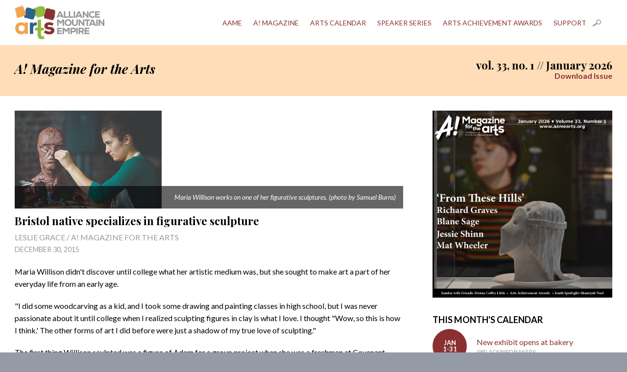

--- FILE ---
content_type: text/html; charset=UTF-8
request_url: https://www.aamearts.org/magazine/article/bristol-native-specializes-in-figurative-sculpture/2015122720403313266
body_size: 7152
content:
<!DOCTYPE HTML>
<html>
<head>
<meta charset="UTF-8">
<meta name="viewport" content="width=device-width, initial-scale=1.0" />
<meta name="description" content="Maria Willison didn't discover until college what her artistic medium was, but she sought to make art a part of her everyday life from an early age." />
<meta name="robots" content="index, follow" />
<meta name="rating" content="General" />
<meta name="revisit-after" content="3 days" />
<meta name="google-site-verification" content="" />
<meta name="msvalidate.01" content="" />
<link rel="apple-touch-icon" sizes="180x180" href="/amag/apple-touch-icon.png">
<link rel="icon" type="image/png" sizes="32x32" href="/amag/favicon-32x32.png">
<link rel="icon" type="image/png" sizes="16x16" href="/amag/favicon-16x16.png">
<link rel="manifest" href="/amag/site.webmanifest">
<link rel="mask-icon" href="/amag/safari-pinned-tab.svg" color="#ef4947">
<meta name="msapplication-TileColor" content="#ef4947">
<meta name="theme-color" content="#ffffff">
<meta property="og:image" content="https://www.aamearts.org/uploads/images/2015122720403313266.jpg" /><meta property="og:title" content="Bristol native specializes in figurative sculpture | A! Magazine for the Arts">
<meta property="og:description" content="Maria Willison didn't discover until college what her artistic medium was, but she sought to make art a part of her everyday life from an early age." />
<meta property="og:url" content="https://www.aamearts.org/magazine/article/bristol-native-specializes-in-figurative-sculpture/2015122720403313266">
<meta property="og:type" content="article">
<meta property="article:author" content="Leslie Grace / A! Magazine for the Arts"><meta name="twitter:card" content="summary_large_image">
<meta name="twitter:title" content="Bristol native specializes in figurative sculpture | A! Magazine for the Arts">
<meta name="twitter:description" content="Maria Willison didn't discover until college what her artistic medium was, but she sought to make art a part of her everyday life from an early age.">
<meta name="twitter:image:src" content="https://www.aamearts.org/uploads/images/2015122720403313266.jpg">
<meta name="twitter:image:width" content="300">
<meta name="twitter:image:height" content="200">
<title>Bristol native specializes in figurative sculpture | A! Magazine for the Arts | Arts Alliance Mountain Empire</title>
<link type="text/css" rel="stylesheet" href="/aame.css" />
<!--[if lte IE 8]><link type="text/css" rel="stylesheet" href="/ie.css" /><![endif]-->
<link type="text/css" href="/js/jquery-ui.min.css" rel="stylesheet" />
<link type="text/css" href="/js/jquery-ui.theme.min.css" rel="stylesheet" />
<script type="text/javascript" src="/js/modernizr.js"></script>
<script type="text/javascript" src="/js/jquery-1.8.3.min.js"></script>
<!-- Google tag (gtag.js) --> <script async src=https://www.googletagmanager.com/gtag/js?id=G-VM0BBZ34CZ></script> <script> window.dataLayer = window.dataLayer || []; function gtag(){dataLayer.push(arguments);} gtag('js', new Date()); gtag('config', 'G-VM0BBZ34CZ'); </script>
</head>

<body>
<div class="white container clearfix">
	<header>
		<a href="/"><img src="/media/logo.png" alt="Arts Alliance Mountain Empire" id="logo" /></a>
			<div id="menu">Menu</div>
	<nav>
		<ul>
				<li><a href="/aame">AAME</a>			<ul>	
							<li><a href="/aame/news">News</a></li>
							<li><a href="/aame/history">History</a></li>
							<li><a href="/aame/contact">Contact</a></li>
							<li><a href="/aame/artex">ArtEx</a></li>
						</ul>
		</li>
				<li><a href="/magazine">A! Magazine</a>			<ul>	
							<li><a href="/magazine/about">About</a></li>
							<li><a href="/magazine/advertising">Advertising</a></li>
							<li><a href="/magazine/distribution">Distribution</a></li>
							<li><a href="/magazine/history">History</a></li>
							<li><a href="/magazine/archive">Archive</a></li>
							<li><a href="/magazine/event-story-tips">Event &amp; Story Tips</a></li>
						</ul>
		</li>
				<li><a href="/calendar">Arts Calendar</a></li>
				<li><a href="/speakers">Speaker Series</a></li>
				<li><a href="/awards">Arts Achievement Awards</a>			<ul>	
							<li><a href="/awards/award-nomination-form">Award Nomination Form</a></li>
							<li><a href="/awards/gala">Awards Gala</a></li>
							<li><a href="/awards/past-winners">Past Award Winners</a></li>
							<li><a href="/awards/sponsorship">Sponsorship</a></li>
							<li><a href="/awards/silent-auction">Silent Auction</a></li>
						</ul>
		</li>
				<li><a href="/support">Support</a>			<ul>	
							<li><a href="/support/membership">Become a Member</a></li>
							<li><a href="/support/giving-tuesday">Giving Tuesday</a></li>
						</ul>
		</li>
					<li><a class="search" href="/search">Search</a></li>
		</ul>
	</nav>
	</header>
</div>
<div class="beige container clearfix">
	<section id="issueinfo" class="clearfix">
		<div class="main">
			<h1><em>A! Magazine for the Arts</em></h1>
		</div>
		<div class="sidebar">
			<h2>vol. 33, no. 1 // January 2026 <a class="download" href="https://drive.google.com/file/d/1xJZgtOMEVktwivh9XiApIm6KHSIZNal6/view?usp=share_link" rel="external">Download Issue</a></h2>
		</div>
	</section>
</div>
<div class="white container clearfix">
	<section id="currentissue" class="clearfix">
	
		<div class="main">
			<div class="featurepic">
					<img alt="Maria Willison works on one of her figurative sculptures. (photo by Samuel Burns)" src="/uploads/images/2015122720403313266.jpg" />
					<p class="caption">Maria Willison works on one of her figurative sculptures. (photo by Samuel Burns)</p>
				</div><h1 class="feature">Bristol native specializes in figurative sculpture</h1>
		<div class="byline">Leslie Grace / A! Magazine for the Arts</div>
		<div class="date">December 30, 2015</div>
		<p>Maria Willison didn't discover until college what her artistic medium was, but she sought to make art a part of her everyday life from an early age.</p><p>"I did some woodcarving as a kid, and I took some drawing and painting classes in high school, but I was never passionate about it until college when I realized sculpting figures in clay is what I love. I thought "Wow, so this is how I think.' The other forms of art I did before were just a shadow of my true love of sculpting."</p><p>The first thing Willison sculpted was a figure of Adam for a group project when she was a freshman at Covenant College, Lookout Mountain, Georgia.</p><p>"Sculpting the figure is one of the hardest things to do, so I love the challenge," she says. "I also love anatomy. Everyone can relate to figures, so I love having sculptures with concepts that people can connect with.</p><p>"To truly see something in nature, while often ephemeral, is a crucial element in my work. A conventional aspiration of humanity is the attainment of truth, but the dedicated artist can play an extraordinary role.</p><p>"Through the medium of sculpture, I am constantly discovering and digesting new ways to convey the true beauty of the human form. Whether through a divergence from the "ideal' form or the careful depiction of a subject at vulnerable stages, it is the routinely unseen that my work strives to underline. I maintain a genuine ardor that lies in the negative space, dramatic lines and the dichotomy between peace and tension.</p><p>"One of my sculptures, "Enervare,' (on the cover) explores a stage of physical, emotional and spiritual exhaustion. Specifically, the piece investigates a depravity of strength, reluctantly imparted to the power of addiction; the utter loss is synchronized with an expression of the exquisiteness of the female figure. Each strained muscle carries with it the vernacular of enervation, and the unrefined beauty of the model is inseparably entangled with this universal notion.</p><p>"An extensive understanding of anatomy is required when communicating that which can be seen in a figure. The body is full of remarkable aspects, each deserving attention to detail. The sternomastoid (a neck muscle), for example, is a muscle with eminent qualifications to reveal elegance, strength, motion and pain - both physical and emotional. The fact that a single muscle can demonstrate so many characteristics is unmistakably significant to an artist scrupulously integrating the somatic strands. </p><p>"While the presentation of the human form is crucial, my undying love for the examination and pursuit of the verity in sculpted forms invariably chronicles the caliber of work to which I aspire. My hope is that those who view my work will be confronted with an honest and observable semblance of the real."</p><p>Her style is classical with a contemporary twist. Her influences are Gian Lorenzo Bernini, particularly his "Apollo and Daphne," Michelangelo, Jean-Antoine Houdon and Auguste Rodin. Rodin's "composition for his figures are one of the main inspirations for many of my pieces' poses."</p><p>Willison prefers to work with water and oil clay. She then fires the clay or casts in plaster, cold cast resin or bronze. She also draws and continues to carve in wood. She recently began painting in oil. "But all of these are hobbies compared to figurative sculpture in clay," she says. </p><p>Her latest exhibit was the Fresh Emerging Artist Exhibit at the Association of the Visual Arts, Chattanooga, Tennessee. Other exhibits include the Townsend Atelier, Hunter Museum of American Art, Northshore Gallery of Contemporary Art and Gallery 301, all in Chattanooga, Tennessee, and the Old Courthouse Arts Center, Woodstock, Illinois.</p><p>She received an honorable mention at the Chelsea International Fine Arts Competition and was chosen Emerging Artists at the Four Bridges Arts Festival. She also received an honorable mention and first places prizes at Real People.</p><p>Willison teaches sculpture at Covenant College and Townsend Atelier. She grew up in Bristol, Tennessee. Her parents are Tom and Marjy Larson. She lives in Chattanooga, Tennessee, with her husband, Timmy.</p><p>When she isn't working on her own pieces, she creates molds and casts for nearby artists.</p><p>Her artwork is available through her website, <a href="http://www.mariawillison.com">www.mariawillison.com</a>. She can also be contacted for commissions through her website.</p><p><strong>THERE'S MORE:<br />&gt;&gt; <a href="http://artsmagazine.info/articles.php?view=detail&id=201512272051525762">Crocheted fashions are Kay Grott's passion</a></strong></p>
    <ul class="gallery clearfix">
		<li>
			<a href="/uploads/images/201512272041054jpeg" class="lightbox" title="&quot;Sisyphus&quot; by Maria Willison" rel="2015122720403313266">
			<img src="/uploads/images/201512272041054jpeg" alt="" /></a>
		</li>
		<li>
			<a href="/uploads/images/201512272043396jpeg" class="lightbox" title="&quot;Nest&quot; by Maria Willison received an &quot;Artistic Merit&quot; award at Real People 2014  sponsored by The Old Courthouse Figurative League." rel="2015122720403313266">
			<img src="/uploads/images/201512272043396jpeg" alt="" /></a>
		</li>
		<li>
			<a href="/uploads/images/2016010420403128jpeg" class="lightbox" title="Amy Sue by Maria Willison" rel="2015122720403313266">
			<img src="/uploads/images/2016010420403128jpeg" alt="" /></a>
		</li>
		<li>
			<a href="/uploads/images/2016010420415983jpeg" class="lightbox" title="Grace and Disgrace by Maria Willison" rel="2015122720403313266">
			<img src="/uploads/images/2016010420415983jpeg" alt="" /></a>
		</li>
    </ul>
	
		</div>
		<div class="sidebar">
			<p><img src="/uploads/images/202512291837504081.jpg" alt="January 2026 Cover" /></p><h3>This Month's Calendar</h3>
			<ul class="events">
		<li>
			<a href="/calendar/event/new-exhibit-opens-at-bakery/202512301429007330">
				<div class="dates">
					<span class="circle"><span class="mo">Jan</span><span>1-31</span></span>
				</div>
				<div class="title">New exhibit opens at bakery
				<span class="loc">@Blackbird Bakery</span>
				</div>
			</a>
		</li>
		<li>
			<a href="/calendar/event/new-exhibits-at-emporium-center-open/202601061409096726">
				<div class="dates">
					<span class="circle"><span class="mo">Jan</span><span>2-31</span></span>
				</div>
				<div class="title">New exhibits at Emporium Center open
				<span class="loc">@Arts &amp; Culture Alliance</span>
				</div>
			</a>
		</li>
		<li>
			<a href="/calendar/event/new-members-exhibit-opens/20251230143319845">
				<div class="dates">
					<span class="circle"><span>Jan 2</span><span>-</span><span>Feb 19</span></span>
				</div>
				<div class="title">New members exhibit opens
				<span class="loc">@The Arts Depot</span>
				</div>
			</a>
		</li>
		<li>
			<a href="/calendar/event/katie-green-memorial-exhibit-is-on-display/202512301434125842">
				<div class="dates">
					<span class="circle"><span>Jan 2</span><span>-</span><span>Feb 19</span></span>
				</div>
				<div class="title">Katie Green Memorial exhibit is on display
				<span class="loc">@The Arts Depot</span>
				</div>
			</a>
		</li>
		<li>
			<a href="/calendar/event/pottery-classes-are-held/202512301446544578">
				<div class="dates">
					<span class="circle"><span class="mo">Jan</span><span>2-30</span></span>
				</div>
				<div class="title">Pottery classes are held
				<span class="loc">@The Henderson</span>
				</div>
			</a>
		</li>
		<li>
			<a href="/calendar/event/watercolor-workshop-is-held/20251230144739315">
				<div class="dates">
					<span class="circle"><span class="mo">Jan</span><span>3-31</span></span>
				</div>
				<div class="title">Watercolor workshop is held
				<span class="loc">@The Henderson</span>
				</div>
			</a>
		</li>
		<li>
			<a href="/calendar/event/monday-night-jam-is-held/202512301444035857">
				<div class="dates">
					<span class="circle"><span class="mo">Jan</span><span>5-26</span></span>
				</div>
				<div class="title">Monday Night Jam is held
				<span class="loc">@The Henderson</span>
				</div>
			</a>
		</li>
		<li>
			<a href="/calendar/event/open-quilting-is-held/202512301449201820">
				<div class="dates">
					<span class="circle"><span class="mo">Jan</span><span>6-27</span></span>
				</div>
				<div class="title">Open Quilting is held
				<span class="loc">@The Henderson</span>
				</div>
			</a>
		</li>
		<li>
			<a href="/calendar/event/creating-connection-is-held/202512301448354438">
				<div class="dates">
					<span class="circle"><span class="mo">Jan</span><span>6-27</span></span>
				</div>
				<div class="title">Creating Connection is held
				<span class="loc">@The Henderson</span>
				</div>
			</a>
		</li>
		<li>
			<a href="/calendar/event/stories-n-more-is-held/202512301445536158">
				<div class="dates">
					<span class="circle"><span class="mo">Jan</span><span>6-27</span></span>
				</div>
				<div class="title">Stories 'n More is held
				<span class="loc">@International Storytelling Center</span>
				</div>
			</a>
		</li>
		<li>
			<a href="/calendar/event/wednesday-painters-meet/202601061425041195">
				<div class="dates">
					<span class="circle"><span class="mo">Jan</span><span>7-28</span></span>
				</div>
				<div class="title">Wednesday Painters meet
				<span class="loc">@Kingsport Renaissance Center</span>
				</div>
			</a>
		</li>
		<li>
			<a href="/calendar/event/wednesday-morning-painters-meet/202601061424099162">
				<div class="dates">
					<span class="circle"><span class="mo">Jan</span><span>7-28</span></span>
				</div>
				<div class="title">Wednesday Morning Painters meet
				<span class="loc">@The Arts Depot</span>
				</div>
			</a>
		</li>
		<li>
			<a href="/calendar/event/winter-play-time-is-held/202601061440069531">
				<div class="dates">
					<span class="circle"><span class="mo">Jan</span><span>7-28</span></span>
				</div>
				<div class="title">Winter play time is held
				<span class="loc">@Glade Spring (VA) Library</span>
				</div>
			</a>
		</li>
		<li>
			<a href="/calendar/event/en-plein-art-class-meets/202601061423246058">
				<div class="dates">
					<span class="circle"><span class="mo">Jan</span><span>7-28</span></span>
				</div>
				<div class="title">En Plein Art class meets
				<span class="loc">@The Philosopher's House</span>
				</div>
			</a>
		</li>
		<li>
			<a href="/calendar/event/country-swing-social-is-held/202601061413024543">
				<div class="dates">
					<span class="circle"><span class="mo">Jan</span><span>7-28</span></span>
				</div>
				<div class="title">Country Swing social is held
				<span class="loc">@Capone's</span>
				</div>
			</a>
		</li>
		<li>
			<a href="/calendar/event/open-mic-is-held/202601061430374312">
				<div class="dates">
					<span class="circle"><span class="mo">Jan</span><span>7-28</span></span>
				</div>
				<div class="title">Open Mic is held
				<span class="loc">@The Corner</span>
				</div>
			</a>
		</li>
		<li>
			<a href="/calendar/event/tales-of-a-fourth-grade-nothing-is-on-stage/202601061346256188">
				<div class="dates">
					<span class="circle"><span class="mo">Jan</span><span>9-25</span></span>
				</div>
				<div class="title">'Tales of a Fourth Grade Nothing' is on stage
				<span class="loc">@Knoxville Children's Theatre</span>
				</div>
			</a>
		</li>
		<li>
			<a href="/calendar/event/the-woman-color-built-opens/202601061416122760">
				<div class="dates">
					<span class="circle"><span>Jan 12</span><span>-</span><span>Feb 27</span></span>
				</div>
				<div class="title">'The Woman Color Built' opens
				<span class="loc">@Create Appalachia Center for Arts &amp; Technology</span>
				</div>
			</a>
		</li>
		<li>
			<a href="/calendar/event/steeped-in-stories-meets/202601061422097793">
				<div class="dates">
					<span class="circle"><span class="mo">Jan</span><span>13-27</span></span>
				</div>
				<div class="title">Steeped in Stories meets
				<span class="loc">@The Philosopher's House</span>
				</div>
			</a>
		</li>
		<li>
			<a href="/calendar/event/read-and-romp-is-held/202601131538305543">
				<div class="dates">
					<span class="circle"><span class="mo">Jan</span><span>14-29</span></span>
				</div>
				<div class="title">Read and Romp is held
				<span class="loc">@Johnson City Public Library</span>
				</div>
			</a>
		</li>
		<li>
			<a href="/calendar/event/little-listeners-is-held/202601131539222618">
				<div class="dates">
					<span class="circle"><span class="mo">Jan</span><span>14-29</span></span>
				</div>
				<div class="title">Little Listeners is held
				<span class="loc">@Johnson City Public Library</span>
				</div>
			</a>
		</li>
		<li>
			<a href="/calendar/event/noises-off-is-on-stage/202601131536111561">
				<div class="dates">
					<span class="circle"><span class="mo">Jan</span><span>16-31</span></span>
				</div>
				<div class="title">'Noises Off' is on stage
				<span class="loc">@Jonesborough Repertory Theatre</span>
				</div>
			</a>
		</li>
		<li>
			<a href="/calendar/event/collage-surprise-workshop-is-held/202601201610574296">
				<div class="dates">
					<span class="circle"><span class="mo">Jan</span><span>25</span></span>
				</div>
				<div class="title">Collage Surprise Workshop is held
				<span class="loc">@William King Museum of Art</span>
				</div>
			</a>
		</li>
		<li>
			<a href="/calendar/event/music-jam-is-held/202601201607559343">
				<div class="dates">
					<span class="circle"><span class="mo">Jan</span><span>25</span></span>
				</div>
				<div class="title">Music Jam is held
				<span class="loc">@Sycamore Shoals State Historic Area</span>
				</div>
			</a>
		</li>
		<li>
			<a href="/calendar/event/silent-book-club-meets/202601201600288458">
				<div class="dates">
					<span class="circle"><span class="mo">Jan</span><span>25</span></span>
				</div>
				<div class="title">Silent Book Club meets
				<span class="loc">@The Philosopher's House</span>
				</div>
			</a>
		</li>
		<li>
			<a href="/calendar/event/storytown-radio-show-is-on-stage/20260120160846701">
				<div class="dates">
					<span class="circle"><span class="mo">Jan</span><span>26</span></span>
				</div>
				<div class="title">StoryTown Radio Show is on stage
				<span class="loc">@McKinney Center at Booker T. Washington School</span>
				</div>
			</a>
		</li>
		<li>
			<a href="/calendar/event/the-music-man-is-on-stage/202601201609356763">
				<div class="dates">
					<span class="circle"><span class="mo">Jan</span><span>26-28</span></span>
				</div>
				<div class="title">'The Music Man' is on stage
				<span class="loc">@East Tennessee State University</span>
				</div>
			</a>
		</li>
		<li>
			<a href="/calendar/event/passawatami-book-club-meets/202601201601105714">
				<div class="dates">
					<span class="circle"><span class="mo">Jan</span><span>27</span></span>
				</div>
				<div class="title">Passawatami Book Club meets
				<span class="loc">@Glade Spring (VA) Library</span>
				</div>
			</a>
		</li>
		<li>
			<a href="/calendar/event/dal-exhibit-opens/202509021312429418">
				<div class="dates">
					<span class="circle"><span>Sep 4</span><span>-</span><span>Feb 15</span></span>
				</div>
				<div class="title">Dal&iacute; exhibit opens
				<span class="loc">@William King Museum of Art</span>
				</div>
			</a>
		</li>
		<li>
			<a href="/calendar/event/cowboy-boot-exhibit-at-museum/202510071611255718">
				<div class="dates">
					<span class="circle"><span>Oct 14</span><span>-</span><span>Apr 6</span></span>
				</div>
				<div class="title">Cowboy boot exhibit at museum
				<span class="loc">@Birthplace of Country Music Museum</span>
				</div>
			</a>
		</li>
		<li>
			<a href="/calendar/event/boot-scootin-history-opens/20251014131059178">
				<div class="dates">
					<span class="circle"><span>Oct 14</span><span>-</span><span>Apr 6</span></span>
				</div>
				<div class="title">'Boot Scootin' History' opens
				<span class="loc">@Birthplace of Country Music Museum</span>
				</div>
			</a>
		</li>
		<li>
			<a href="/calendar/event/from-these-hills-is-on-exhibit/202511111436307422">
				<div class="dates">
					<span class="circle"><span>Nov 13</span><span>-</span><span>Mar 15</span></span>
				</div>
				<div class="title">'From These Hills' is on exhibit
				<span class="loc">@William King Museum of Art</span>
				</div>
			</a>
		</li>
		<li>
			<a href="/calendar/event/lavine-exhibit-opens/202512091528424711">
				<div class="dates">
					<span class="circle"><span>Dec 13</span><span>-</span><span>Jan 30</span></span>
				</div>
				<div class="title">Lavine exhibit opens
				<span class="loc">@Barr Photographics</span>
				</div>
			</a>
		</li>
			</ul>
		</div>
	
	</section>
</div><div class="container clearfix">
	<footer>
    	<div class="onethird center">
        	<h4>Special Thanks to Our Sponsors</h4>
			<ul class="sponsors">
				<li><img src="/media/tac.png" alt="Tennessee Arts Commission" /></li>
				<li><img src="/media/bhc.png" alt="Bristol Herald Courier" /></li>
			</ul>
        </div>
		<div id="digest" class="onethird center">
			<h4><span class="a-icon">A!</span> Email Digest</h4>
			<p>Sign up today to receive A! Magazine every week in your inbox.</p>
			<p><a class="button nomargin" rel="external" href="https://artsmagazine.us6.list-manage.com/subscribe?u=f5707ead5dd2f938fe11680c6&id=8c94044e6f">Sign Up</a></p>
			
			<h4>Follow Us</h4>
			<ul class="social">
				<li class="fb"><a href="https://www.facebook.com/artsalliancemountainempire" rel="external">Facebook</a></li>
				<li class="insta"><a href="https://instagram.com/aamearts" rel="external">Instagram</a></li>
			</ul>
		</div>
        <div class="onethird">
			<h4>Contact Us</h4>
        	<div itemscope itemtype="http://schema.org/Organization" class="clearfix">
	<span class="addylabel">General</span>
    <address itemprop="address">
        <a href="http://www.aamearts.org" itemprop="url"><span itemprop="name">Arts Alliance Mountain Empire</span></a><br />
        <span itemprop="streetAddress">P.O. Box 94</span><br />
         <span itemprop="addressLocality">Bristol</span>, <span itemprop="addressRegion">TN</span> <span itemprop="postalCode">37621</span><br />
                <span itemprop="email"><a href="mailto:&#97;&#97;&#109;&#101;&#64;&#97;&#97;&#109;&#101;&#97;&#114;&#116;&#115;&#46;&#111;&#114;&#103;">&#97;&#97;&#109;&#101;&#64;&#97;&#97;&#109;&#101;&#97;&#114;&#116;&#115;&#46;&#111;&#114;&#103;</a></span>
    </address>
	<span class="addylabel">Ads / Press Releases</span>
	 <address itemprop="address">
        <a href="http://www.aamearts.org/magazine" itemprop="url"><span itemprop="name">A! Magazine</span></a><br />
        <span itemprop="streetAddress">220 Johnson Street</span><br />
        <span itemprop="addressLocality">Bristol</span>, <span itemprop="addressRegion">TN</span> <span itemprop="postalCode">37620</span><br />
        <span itemprop="email"><a href="mailto:&#97;&#114;&#116;&#115;&#109;&#97;&#103;&#97;&#122;&#105;&#110;&#101;&#64;&#97;&#97;&#109;&#101;&#97;&#114;&#116;&#115;&#46;&#111;&#114;&#103;">&#97;&#114;&#116;&#115;&#109;&#97;&#103;&#97;&#122;&#105;&#110;&#101;&#64;&#97;&#97;&#109;&#101;&#97;&#114;&#116;&#115;&#46;&#111;&#114;&#103;</a></span>
    </address>
</div>        </div>
		<p id="copyright">&copy; 2026 Arts Alliance Mountain Empire. All rights reserved.<br />
        <a class="credit" href="http://camelliadigital.com" rel="external">Website design and development by Camellia Digital Agency.</a></p>
    </footer>
</div>

<div class="overlay">
    <div class="oc">
        <div class="load"></div>
        <div class="lphoto"></div>
        <a class="next">&raquo;</a>
        <a class="prev">&laquo;</a>
        <a class="close">x</a>
    </div>
</div><script type="text/javascript" src="/js/jquery-ui.min.js"></script>
<script type="text/javascript" src="/js/custom.js"></script>
<script type="text/javascript">
(function() {

	$(document).ready(function() {
		
		var svidwidth = $('.sidebar').width(),
			svidheight = svidwidth * 0.563,
			mvidwidth = $('.main').width(),
			mvidheight = mvidwidth * 0.563,
            m2vidwidth = $('.main2').width(),
			m2vidheight = m2vidwidth * 0.563,
            mrvidwidth = $('.mrbox').width() * .5,
            mrvidheight = mrvidwidth * 0.563;
		
		$('.main .video').width(mvidwidth),
		$('.main .video').height(mvidheight),
		$('.sidebar .video').width(svidwidth),
		$('.sidebar .video').height(svidheight),
        $('.main2 .video').width(m2vidwidth),
		$('.main2 .video').height(m2vidheight),
        $('.mrbox .video').width(mrvidwidth),
        $('.mrbox .video').height(mrvidheight);
		
	});
	
	$(window).resize(function() {
		
		var svidwidth = $('.sidebar').width(),
			svidheight = svidwidth * 0.563,
			mvidwidth = $('.main').width(),
			mvidheight = mvidwidth * 0.563,
            m2vidwidth = $('.main2').width(),
			m2vidheight = m2vidwidth * 0.563,
            mrvidwidth = $('.mrbox').width() * .5,
            mrvidheight = mrvidwidth * 0.563;
		
		$('.main .video').width(mvidwidth),
		$('.main .video').height(mvidheight),
		$('.sidebar .video').width(svidwidth),
		$('.sidebar .video').height(svidheight),
        $('.main2 .video').width(m2vidwidth),
		$('.main2 .video').height(m2vidheight),
        $('.mrbox .video').width(mrvidwidth),
        $('.mrbox .video').height(mrvidheight);
		
	});
	
	$('#menu').bind('click',function(event) {
			
		$('nav').toggle('slow');
		
	});
	

})();
</script>
</body>
</html>